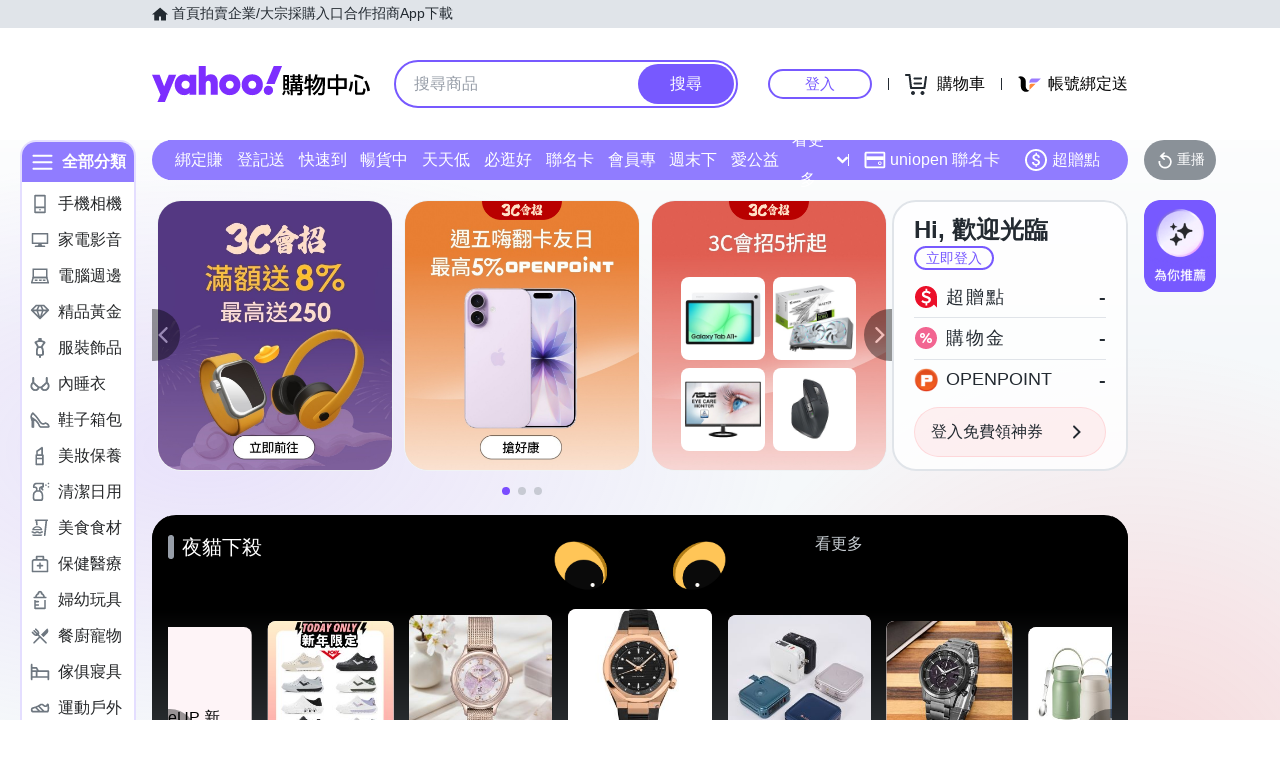

--- FILE ---
content_type: application/javascript; charset=utf-8
request_url: https://bw.scupio.com/ssp/initid.aspx?mode=L&cb=0.2569642640356784&mid=0
body_size: 248
content:
cb({'id':'CWL20260117045427545706'});